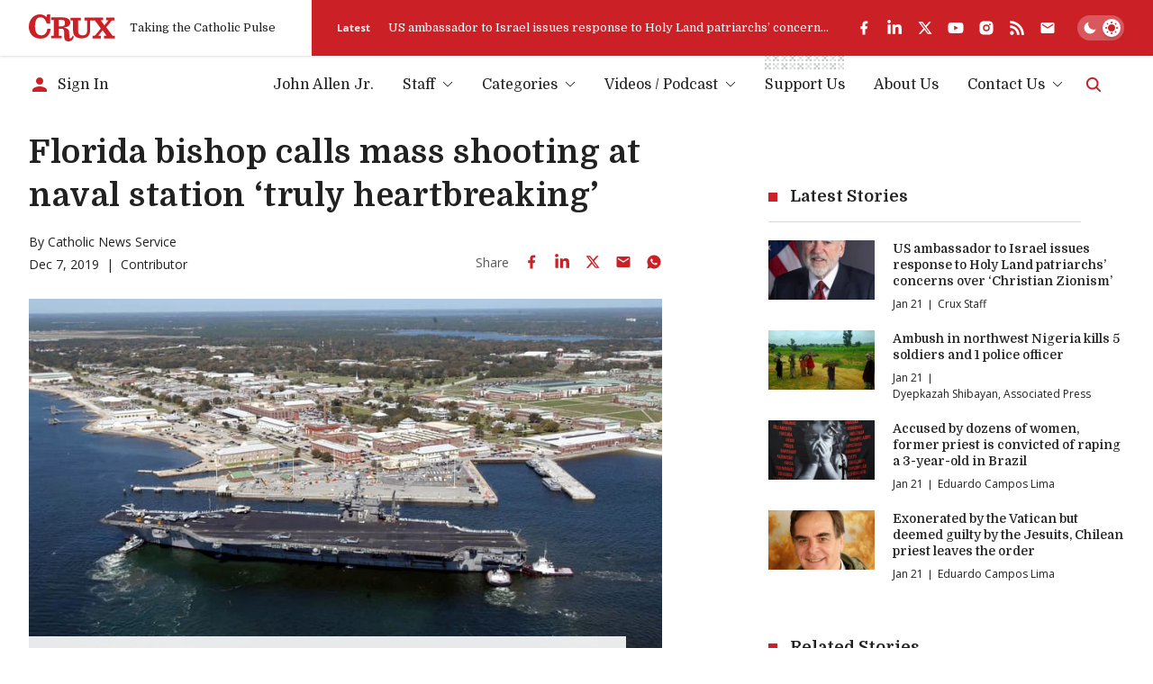

--- FILE ---
content_type: text/html; charset=utf-8
request_url: https://www.google.com/recaptcha/api2/aframe
body_size: 269
content:
<!DOCTYPE HTML><html><head><meta http-equiv="content-type" content="text/html; charset=UTF-8"></head><body><script nonce="0zGfh4u3CGMYAPYLcRXSVA">/** Anti-fraud and anti-abuse applications only. See google.com/recaptcha */ try{var clients={'sodar':'https://pagead2.googlesyndication.com/pagead/sodar?'};window.addEventListener("message",function(a){try{if(a.source===window.parent){var b=JSON.parse(a.data);var c=clients[b['id']];if(c){var d=document.createElement('img');d.src=c+b['params']+'&rc='+(localStorage.getItem("rc::a")?sessionStorage.getItem("rc::b"):"");window.document.body.appendChild(d);sessionStorage.setItem("rc::e",parseInt(sessionStorage.getItem("rc::e")||0)+1);localStorage.setItem("rc::h",'1769059018943');}}}catch(b){}});window.parent.postMessage("_grecaptcha_ready", "*");}catch(b){}</script></body></html>

--- FILE ---
content_type: text/css; charset=utf-8
request_url: https://cruxnow.com/_next/static/css/8ce6f49d654131c2.css
body_size: 4610
content:
@font-face{font-family:Domine;font-style:normal;font-weight:400 700;font-display:swap;src:url(/_next/static/media/253af24f6077c489-s.woff2) format("woff2");unicode-range:u+0100-02ba,u+02bd-02c5,u+02c7-02cc,u+02ce-02d7,u+02dd-02ff,u+0304,u+0308,u+0329,u+1d00-1dbf,u+1e00-1e9f,u+1ef2-1eff,u+2020,u+20a0-20ab,u+20ad-20c0,u+2113,u+2c60-2c7f,u+a720-a7ff}@font-face{font-family:Domine;font-style:normal;font-weight:400 700;font-display:swap;src:url(/_next/static/media/bdcf2ec322da5503-s.p.woff2) format("woff2");unicode-range:u+00??,u+0131,u+0152-0153,u+02bb-02bc,u+02c6,u+02da,u+02dc,u+0304,u+0308,u+0329,u+2000-206f,u+20ac,u+2122,u+2191,u+2193,u+2212,u+2215,u+feff,u+fffd}@font-face{font-family:Domine Fallback;src:local("Times New Roman");ascent-override:75.39%;descent-override:20.10%;line-gap-override:0.00%;size-adjust:119.38%}.__className_8c1962{font-family:Domine,Domine Fallback;font-style:normal}.__variable_8c1962{--font-domine:"Domine","Domine Fallback"}@font-face{font-family:Open Sans;font-style:normal;font-weight:300 800;font-stretch:100%;font-display:swap;src:url(/_next/static/media/d6fc113833db48fe-s.woff2) format("woff2");unicode-range:u+0460-052f,u+1c80-1c8a,u+20b4,u+2de0-2dff,u+a640-a69f,u+fe2e-fe2f}@font-face{font-family:Open Sans;font-style:normal;font-weight:300 800;font-stretch:100%;font-display:swap;src:url(/_next/static/media/e1df014bb05b8510-s.woff2) format("woff2");unicode-range:u+0301,u+0400-045f,u+0490-0491,u+04b0-04b1,u+2116}@font-face{font-family:Open Sans;font-style:normal;font-weight:300 800;font-stretch:100%;font-display:swap;src:url(/_next/static/media/13a314e63820922b-s.woff2) format("woff2");unicode-range:u+1f??}@font-face{font-family:Open Sans;font-style:normal;font-weight:300 800;font-stretch:100%;font-display:swap;src:url(/_next/static/media/04c24f78ad5a47d8-s.woff2) format("woff2");unicode-range:u+0370-0377,u+037a-037f,u+0384-038a,u+038c,u+038e-03a1,u+03a3-03ff}@font-face{font-family:Open Sans;font-style:normal;font-weight:300 800;font-stretch:100%;font-display:swap;src:url(/_next/static/media/c1a1fe1e2bf9b2ee-s.woff2) format("woff2");unicode-range:u+0307-0308,u+0590-05ff,u+200c-2010,u+20aa,u+25cc,u+fb1d-fb4f}@font-face{font-family:Open Sans;font-style:normal;font-weight:300 800;font-stretch:100%;font-display:swap;src:url(/_next/static/media/9e769f40faa52555-s.woff2) format("woff2");unicode-range:u+0302-0303,u+0305,u+0307-0308,u+0310,u+0312,u+0315,u+031a,u+0326-0327,u+032c,u+032f-0330,u+0332-0333,u+0338,u+033a,u+0346,u+034d,u+0391-03a1,u+03a3-03a9,u+03b1-03c9,u+03d1,u+03d5-03d6,u+03f0-03f1,u+03f4-03f5,u+2016-2017,u+2034-2038,u+203c,u+2040,u+2043,u+2047,u+2050,u+2057,u+205f,u+2070-2071,u+2074-208e,u+2090-209c,u+20d0-20dc,u+20e1,u+20e5-20ef,u+2100-2112,u+2114-2115,u+2117-2121,u+2123-214f,u+2190,u+2192,u+2194-21ae,u+21b0-21e5,u+21f1-21f2,u+21f4-2211,u+2213-2214,u+2216-22ff,u+2308-230b,u+2310,u+2319,u+231c-2321,u+2336-237a,u+237c,u+2395,u+239b-23b7,u+23d0,u+23dc-23e1,u+2474-2475,u+25af,u+25b3,u+25b7,u+25bd,u+25c1,u+25ca,u+25cc,u+25fb,u+266d-266f,u+27c0-27ff,u+2900-2aff,u+2b0e-2b11,u+2b30-2b4c,u+2bfe,u+3030,u+ff5b,u+ff5d,u+1d400-1d7ff,u+1ee??}@font-face{font-family:Open Sans;font-style:normal;font-weight:300 800;font-stretch:100%;font-display:swap;src:url(/_next/static/media/37da3febcafd463e-s.woff2) format("woff2");unicode-range:u+0001-000c,u+000e-001f,u+007f-009f,u+20dd-20e0,u+20e2-20e4,u+2150-218f,u+2190,u+2192,u+2194-2199,u+21af,u+21e6-21f0,u+21f3,u+2218-2219,u+2299,u+22c4-22c6,u+2300-243f,u+2440-244a,u+2460-24ff,u+25a0-27bf,u+28??,u+2921-2922,u+2981,u+29bf,u+29eb,u+2b??,u+4dc0-4dff,u+fff9-fffb,u+10140-1018e,u+10190-1019c,u+101a0,u+101d0-101fd,u+102e0-102fb,u+10e60-10e7e,u+1d2c0-1d2d3,u+1d2e0-1d37f,u+1f0??,u+1f100-1f1ad,u+1f1e6-1f1ff,u+1f30d-1f30f,u+1f315,u+1f31c,u+1f31e,u+1f320-1f32c,u+1f336,u+1f378,u+1f37d,u+1f382,u+1f393-1f39f,u+1f3a7-1f3a8,u+1f3ac-1f3af,u+1f3c2,u+1f3c4-1f3c6,u+1f3ca-1f3ce,u+1f3d4-1f3e0,u+1f3ed,u+1f3f1-1f3f3,u+1f3f5-1f3f7,u+1f408,u+1f415,u+1f41f,u+1f426,u+1f43f,u+1f441-1f442,u+1f444,u+1f446-1f449,u+1f44c-1f44e,u+1f453,u+1f46a,u+1f47d,u+1f4a3,u+1f4b0,u+1f4b3,u+1f4b9,u+1f4bb,u+1f4bf,u+1f4c8-1f4cb,u+1f4d6,u+1f4da,u+1f4df,u+1f4e3-1f4e6,u+1f4ea-1f4ed,u+1f4f7,u+1f4f9-1f4fb,u+1f4fd-1f4fe,u+1f503,u+1f507-1f50b,u+1f50d,u+1f512-1f513,u+1f53e-1f54a,u+1f54f-1f5fa,u+1f610,u+1f650-1f67f,u+1f687,u+1f68d,u+1f691,u+1f694,u+1f698,u+1f6ad,u+1f6b2,u+1f6b9-1f6ba,u+1f6bc,u+1f6c6-1f6cf,u+1f6d3-1f6d7,u+1f6e0-1f6ea,u+1f6f0-1f6f3,u+1f6f7-1f6fc,u+1f7??,u+1f800-1f80b,u+1f810-1f847,u+1f850-1f859,u+1f860-1f887,u+1f890-1f8ad,u+1f8b0-1f8bb,u+1f8c0-1f8c1,u+1f900-1f90b,u+1f93b,u+1f946,u+1f984,u+1f996,u+1f9e9,u+1fa00-1fa6f,u+1fa70-1fa7c,u+1fa80-1fa89,u+1fa8f-1fac6,u+1face-1fadc,u+1fadf-1fae9,u+1faf0-1faf8,u+1fb??}@font-face{font-family:Open Sans;font-style:normal;font-weight:300 800;font-stretch:100%;font-display:swap;src:url(/_next/static/media/51f6eedf9be77cd7-s.woff2) format("woff2");unicode-range:u+0102-0103,u+0110-0111,u+0128-0129,u+0168-0169,u+01a0-01a1,u+01af-01b0,u+0300-0301,u+0303-0304,u+0308-0309,u+0323,u+0329,u+1ea0-1ef9,u+20ab}@font-face{font-family:Open Sans;font-style:normal;font-weight:300 800;font-stretch:100%;font-display:swap;src:url(/_next/static/media/403511e41efd5e81-s.woff2) format("woff2");unicode-range:u+0100-02ba,u+02bd-02c5,u+02c7-02cc,u+02ce-02d7,u+02dd-02ff,u+0304,u+0308,u+0329,u+1d00-1dbf,u+1e00-1e9f,u+1ef2-1eff,u+2020,u+20a0-20ab,u+20ad-20c0,u+2113,u+2c60-2c7f,u+a720-a7ff}@font-face{font-family:Open Sans;font-style:normal;font-weight:300 800;font-stretch:100%;font-display:swap;src:url(/_next/static/media/e807dee2426166ad-s.p.woff2) format("woff2");unicode-range:u+00??,u+0131,u+0152-0153,u+02bb-02bc,u+02c6,u+02da,u+02dc,u+0304,u+0308,u+0329,u+2000-206f,u+20ac,u+2122,u+2191,u+2193,u+2212,u+2215,u+feff,u+fffd}@font-face{font-family:Open Sans Fallback;src:local("Arial");ascent-override:101.65%;descent-override:27.86%;line-gap-override:0.00%;size-adjust:105.15%}.__className_2fad4c{font-family:Open Sans,Open Sans Fallback;font-style:normal}.__variable_2fad4c{--font-open-sans:"Open Sans","Open Sans Fallback"}:root{--black:hsl(0,0%,0%);--dark-grey:hsl(0,0%,13%);--dark-grey-hsl:0,0%,13%;--medium-dark-grey-2:hsl(220,2%,25%);--medium-dark-grey:hsl(220,2%,35%);--medium-grey:hsl(0,0%,49%);--medium-grey-2-hsl:0,0%,18%;--medium-grey-2:hsl(0,0%,18%);--medium-light-grey:hsl(60,3%,63%);--light-grey-hsl:0,0%,85%;--light-grey:hsl(0,0%,85%);--x-light-grey-hsl:180,4%,95%;--x-light-grey:hsl(180,4%,95%);--xx-light-grey:hsl(0,0%,98%);--green:hsl(142,71%,45%);--red-hsl:357.6,72.9%,46.3%;--red:hsl(var(--red-hsl));--pink-hsl:359,72%,76%;--pink:hsl(var(--pink-hsl));--orange:hsl(var(--orange-hsl));--orange:hsl(38,92%,50%);--white-hsl:0,0%,100%;--white:hsl(var(--white-hsl));--offwhite-hsl:216,12%,92%;--offwhite:hsl(var(--offwhite-hsl));--color-p:var(--dark-grey);--color-p-hsl:var(--dark-grey-hsl);--color-p-tint:var(--medium-dark-grey);--color-h:var(--dark-grey);--color-accent:var(--red);--color-accent-hsl:var(--red-hsl);--color-accent-light:var(--red);--color-accent-light-hsl:var(--red-hsl);--color-error:var(--red);--color-success:var(--green);--color-warning:var(--orange);--color-bg:var(--white);--color-bg-hsl:var(--white-hsl);--color-bg-img:var(--xx-light-grey);--color-bg-shade:var(--x-light-grey);--color-bg-shade-2:var(--light-grey);--color-card-bg:var(--color-bg);--color-card-bg-hsl:var(--color-bg-hsl);--color-footer-bg:var(--color-bg);--color-input-bg:var(--white);--color-logo:var(--color-accent);--gradient-1:linear-gradient(180deg,hsla(var(--red-hsl),0.12) 0%,hsla(var(--red-hsl),0) 100%);--font-primary:var(--font-domine),-apple-system,BlinkMacSystemFont,"Georgia","Times New Roman",Times,serif;--font-secondary:var(--font-open-sans),-apple-system,BlinkMacSystemFont,"Helvetica","Arial",sans-serif;--font-size-body:0.875rem;--font-size-post-body:1rem;--font-size-header-small:0.75rem;--font-size-h2:1.125rem;--font-size-h3:1rem;--font-size-h4:0.875rem;--font-size-h5:0.75rem;--font-size-h6:0.6875rem;--font-size-small:0.75rem;--font-size-small-alt:0.75rem;--font-size-caption:0.625rem;--font-size-blockquote:0.875rem;--font-size-menu-item:0.875rem;--font-weight-h3:700;--font-weight-h4:500;--font-weight-h5:500;--posts-grid-item-width:100%;--post-grid-gap:0.625rem;--post-inner-gap:0.375rem;--post-content-indent:0;--post-img-margin-bottom:0.625rem;--form-field-gap:0.3125rem;--section-spacing:2.5rem;--p-spacing:1.5rem;--cta-content-spacing:1.875rem;--section-heading-spacing:0.75rem;--section-heading-title-spacing:1.25rem;--container-margin:1rem;--radio-spacing-h:0.75rem;--input-radio-checkbox-size:1em;--input-radio-checkbox-gap:0.5rem;--menu-wrapper-spacing:0.625rem;--modal-padding:1.25rem;--theme-toggle-container-width:3.25rem;--theme-toggle-container-padding:0.25rem;--theme-toggle-circle-width:1.25rem;--podcast-tiles-width:50%;--author-image-size:3.75rem}@media (min-width:375px){:root{--podcast-tiles-width:33.333%}}@media (min-width:768px){:root{--post-inner-gap:0.625rem;--post-content-indent:-19.05%;--font-size-h5:0.875rem;--font-size-h6:0.75rem;--font-size-header-small:0.8125rem;--section-spacing:2.5rem;--form-field-gap:0.625rem;--cta-content-spacing:2.5rem;--section-heading-spacing:1rem;--section-heading-title-spacing:1.75rem;--container-margin:2rem;--radio-spacing-h:1rem;--menu-wrapper-spacing:1.25rem;--modal-padding:1.5rem;--author-image-size:4.375rem}}@media (min-width:1025px){:root{--font-size-body:1rem;--font-size-h2:1.25rem;--font-size-h3:1.125rem;--font-size-h4:0.9375rem;--font-size-small-alt:0.9375rem;--font-size-caption:0.75rem;--font-size-blockquote:1rem;--font-size-menu-item:1rem;--section-spacing:3.75rem;--section-heading-spacing:1.25rem;--container-margin:2rem;--modal-padding:2.5rem}}@media (min-width:1440px){:root{--post-content-indent:-25%;--font-size-body:1rem;--font-size-h2:1.3125rem;--font-size-h3:1.25rem;--font-size-h4:1rem;--font-size-small:0.875rem;--font-size-blockquote:1.125rem;--container-margin:calc(50vw - 686px)}}@media (min-width:1750px){:root{--font-size-h2:1.5rem;--section-heading-title-spacing:2.5rem;--menu-wrapper-spacing:1.875rem}}@media screen{[data-theme=dark]{--color-p:var(--offwhite);--color-p-hsl:var(--offwhite-hsl);--color-p-tint:var(--light-grey);--color-h:var(--offwhite);--color-accent-light:var(--pink);--color-accent-light-hsl:var(--pink-hsl);--color-bg:var(--dark-grey);--color-bg-hsl:var(--dark-grey-hsl);--color-bg-img:transparent;--color-bg-shade:var(--medium-grey-2);--color-bg-shade-2:var(--medium-dark-grey);--color-card-bg:var(--color-bg-shade);--color-card-bg-hsl:var(--medium-grey-2-hsl);--color-input-bg:var(--color-bg-shade);--color-logo:var(--white);--color-error:var(--pink)}}.button{position:relative;display:inline-flex;padding-top:.375rem;padding-bottom:.375rem;font-family:var(--font-primary);font-size:1rem;font-weight:700;color:var(--color-p);transition-property:color,background-color,border-color,text-decoration-color,fill,stroke;transition-timing-function:cubic-bezier(.4,0,.2,1);transition-duration:.15s}.button:before{bottom:0;left:0;height:.25rem;width:.25rem}.button:after,.button:before{position:absolute;content:var(--tw-content);background-color:var(--color-accent-light)}.button:after{bottom:.125rem;left:.5rem;height:1px;width:calc(50% - 8px);transition-property:all;transition-timing-function:cubic-bezier(.4,0,.2,1);transition-duration:.15s}.button:hover{color:var(--color-accent-light)}.button:hover:after{content:var(--tw-content);width:calc(100% - 8px)}:where(button[disabled],.button[disabled],button.disabled,.button.disabled){pointer-events:none;color:var(--medium-grey)}:where(button[disabled],.button[disabled],button.disabled,.button.disabled):before{content:var(--tw-content);background-color:var(--light-grey)}:where(button[disabled],.button[disabled],button.disabled,.button.disabled):after{content:var(--tw-content);background-color:var(--light-grey)}:where(button[disabled],.button[disabled],button.disabled,.button.disabled) .icon svg{color:var(--light-grey)}[class^=wp-block]:not(:last-child){margin-bottom:var(--p-spacing)}figcaption{background-color:hsla(var(--color-bg-hsl),.9);-webkit-backdrop-filter:blur(10px);backdrop-filter:blur(10px);padding:.625rem;font-family:var(--font-primary);font-size:var(--font-size-caption);line-height:1.5;position:relative;color:var(--color-p-tint)}@media (min-width:768px){figcaption{padding:1rem}}@media (min-width:1025px){figcaption{padding:1.25rem}}.wp-block-image,.wp-caption{max-width:100%}.post-main-featured-image .featured-image,.wp-block-image,.wp-caption{margin-bottom:var(--p-spacing)}.post-main-featured-image .featured-image img,.wp-block-image img,.wp-caption img{display:block;width:100%}.post-main-featured-image .featured-image figcaption,.wp-block-image figcaption,.wp-caption figcaption{--figcaption-indent:0.625rem;margin-top:-20px;margin-right:var(--figcaption-indent)}@media (min-width:768px){.post-main-featured-image .featured-image figcaption,.wp-block-image figcaption,.wp-caption figcaption{--figcaption-indent:1.25rem;margin-top:-20px}}@media (min-width:1750px){.post-main-featured-image .featured-image figcaption,.wp-block-image figcaption,.wp-caption figcaption{margin-top:-40px}}@media (min-width:768px){.post-main-featured-image .featured-image>img,.wp-block-image>img,.wp-caption>img{margin-right:var(--post-content-indent);max-width:calc(100% + var(--post-content-indent) * -1)}}.post-main-featured-image .featured-image>figcaption,.wp-block-image>figcaption,.wp-caption>figcaption{padding-left:0}@media (min-width:1025px){.post-main-featured-image .featured-image>figcaption,.wp-block-image>figcaption,.wp-caption>figcaption{margin-right:calc(var(--figcaption-indent) * 2)}}.wp-block-image .aligncenter,.wp-block-image .alignleft,.wp-block-image .alignright{display:table;max-width:100%}@media (max-width:500px){.wp-block-image .aligncenter,.wp-block-image .alignleft,.wp-block-image .alignright{width:100%!important;margin-right:0!important;margin-left:0!important}.wp-block-image .aligncenter>img,.wp-block-image .alignleft>img,.wp-block-image .alignright>img{width:100%}}.wp-block-image .aligncenter>figcaption,.wp-block-image .alignleft>figcaption,.wp-block-image .alignright>figcaption{display:table-caption;caption-side:bottom}.wp-block-image .aligncenter{width:100%!important}.wp-block-image .alignleft{float:left;margin:.5rem 1rem .5rem 0;padding-left:calc(var(--post-content-indent) * -1)}@media (min-width:768px){.wp-block-image .alignleft{margin-left:0}}@media (min-width:1440px){.wp-block-image .alignleft{margin-left:-2rem}}.wp-block-image .alignleft>figcaption{padding-left:0}.wp-block-image .alignright{float:right;margin:.5rem var(--post-content-indent) .5rem 1rem;padding-right:calc(var(--post-content-indent) * -1)}.wp-block-image .alignright>figcaption{padding-left:0}.wp-caption.aligncenter,.wp-caption.alignleft,.wp-caption.alignright{display:table;max-width:100%}@media (max-width:500px){.wp-caption.aligncenter,.wp-caption.alignleft,.wp-caption.alignright{width:100%!important;margin-right:0!important;margin-left:0!important}.wp-caption.aligncenter>img,.wp-caption.alignleft>img,.wp-caption.alignright>img{width:100%}}.wp-caption.aligncenter>figcaption,.wp-caption.alignleft>figcaption,.wp-caption.alignright>figcaption{display:table-caption;caption-side:bottom}.wp-caption.aligncenter{width:100%!important}.wp-caption.alignleft{float:left;margin:.5rem 1rem .5rem var(--post-content-indent)}@media (min-width:768px){.wp-caption.alignleft{margin-left:0}}@media (min-width:1440px){.wp-caption.alignleft{margin-left:-2rem}}.wp-caption.alignleft>figcaption{padding-left:0}.wp-caption.alignright{float:right;margin:.5rem var(--post-content-indent) .5rem 1rem}.wp-caption.alignright>figcaption{padding-left:0}@media (min-width:640px){.wp-block-quote{float:left;max-width:18rem;margin-right:1rem;margin-bottom:.25em!important;margin-left:var(--post-content-indent)}}@media (min-width:1750px){.wp-block-quote{max-width:20rem}}.wp-block-quote.is-style-large{padding-top:0;padding-left:1.75em}.wp-block-quote.is-style-large:before{content:"“";height:auto;width:auto;background:none;left:0;top:0;font-family:var(--font-primary);font-size:2.5em;font-weight:700;color:var(--color-accent)}@media (min-width:640px){.wp-block-quote.is-style-large{float:right;margin-right:var(--post-content-indent);margin-left:1rem}}.wp-block-quote>p{line-height:1.5!important}@media (min-width:768px){.wp-block-embed{margin-right:var(--post-content-indent);max-width:calc(100% + var(--post-content-indent) * -1)}}.wp-block-embed.wp-embed-aspect-16-9 .wp-block-embed__wrapper{position:relative;width:100%;padding-bottom:56.25%}.wp-block-embed.wp-embed-aspect-16-9 .wp-block-embed__wrapper iframe{position:absolute;top:0;left:0;height:100%;width:100%}.alignleft{float:none!important;margin:0 auto 1rem!important;display:block!important}@media (min-width:768px){.alignleft{float:left!important;margin:0 1.5rem .5rem 0!important}}.alignright{float:right;margin:.5rem var(--post-content-indent) .5rem 1rem;padding-right:calc(var(--post-content-indent) * -1)}.aligncenter{display:block;margin-left:auto;margin-right:auto}[data-theme=dark].is-browser-chrome audio{filter:invert(1)}.post-content p.is-style-intro{font-family:var(--font-secondary)!important;font-size:var(--font-size-h4)}.post-content ul.is-style-intro{list-style:none;padding:0}.post-content ul.is-style-intro li{position:relative;padding-left:1.5rem;font-weight:600}@media (min-width:768px){.post-content ul.is-style-intro li{padding-left:2.5rem}}.post-content ul.is-style-intro li:not(:last-of-type){margin-bottom:1em}.post-content ul.is-style-intro li:before{content:"";position:absolute;top:.5em;left:0;width:.625em;height:.625em;background-color:var(--color-accent)}.post-content a{text-decoration:none;color:var(--color-accent-light);background-image:linear-gradient(to top,hsla(var(--color-accent-light-hsl),.2),hsla(var(--color-accent-light-hsl),.2));background-size:0 .35em;background-position:0 .9em;background-repeat:no-repeat;transition:.3s ease}.post-content a:hover{background-size:100% .35em}.post-content ol,.post-content ul{padding-left:1.5rem}.post-content ol li:not(:last-of-type),.post-content ul li:not(:last-of-type){margin-bottom:.5em}@media (min-width:1025px){.post-content .ad-box[data-variant=large]{margin-right:var(--post-content-indent);margin-left:var(--post-content-indent);max-width:calc(100% + var(--post-content-indent) * -2)}}.post-content{font-family:var(--font-secondary);font-size:var(--font-size-post-body);color:var(--color-p)}.post-content li,.post-content p{line-height:1.75;max-width:75ch}.post-content ol,.post-content ul{list-style:initial}.post-content ol{list-style-type:decimal}.post-content ul{list-style-type:disc}@media print{:root{--font-secondary:var(--font-primary);--font-size-h2:20pt;--font-size-h3:18pt;--font-size-h4:16pt;--font-size-h5:14pt;--font-size-h6:14pt;--font-size-small:14pt;--font-size-small-alt:14pt}body{width:100%!important;margin:0!important;padding:0 20px!important;line-height:1.45;color:#000;background:none;font-size:14pt}h1,h2,h3,h4,h5,h6{page-break-after:avoid}h1{font-size:22pt}h2{font-size:var(---font-size-h2)}h3{font-size:var(--font-size-h3)}h4{font-size:var(---font-size-h4)}h5,h6{font-size:var(---font-size-h5)}h2,h3,p{orphans:3;widows:3}code{font:12pt Courier,monospace}blockquote,blockquote p{font-size:16pt}hr{background-color:#ccc}a img{border:none}a:link,a:visited{background:transparent;font-weight:700;text-decoration:underline;color:#333}a:link[href^=http]:after,a[href^=http]:visited:after{content:" (" attr(href) ") ";font-size:90%;word-break:break-word}abbr[title]:after{content:" (" attr(title) ")"}a[href^="http://"]{color:#000}a[href$=".gif"]:after,a[href$=".jpeg"]:after,a[href$=".jpg"]:after,a[href$=".png"]:after{content:" (" attr(href) ") ";display:none}a[href^="#"]:after,a[href^="javascript:"]:after{content:""}table{margin:1px;text-align:left}th{font-weight:700}td,th{border-bottom:1px solid #333}td,th{padding:4px 10px 4px 0}tfoot{font-style:italic}caption{background:#fff;margin-bottom:2em;text-align:left}thead{display:table-header-group}img,tr{page-break-inside:avoid}.ad-box,.post-banners,[data-class=social-share],aside,footer,header .bottom,header .top-right{display:none!important}header .top{box-shadow:none}.post-content ul.is-style-intro{list-style:disc;padding-left:2rem}.post-content ul.is-style-intro li{padding:0}.post-content ul.is-style-intro li:before{content:none}.section-heading .title{padding-left:0!important}.section-heading .title:before{content:none!important}.podcasts li li{width:100%!important}.tabs__tab-list{flex-flow:wrap}#amazon-polly-audio-table{display:none!important}}

--- FILE ---
content_type: application/javascript; charset=utf-8
request_url: https://fundingchoicesmessages.google.com/f/AGSKWxWfzz1I-oCV4_CYkm3RKY2puhaKsRFG5ZkaYm0Mr-WnTTj1CtqOTdxVhfGn7qC2m3LjpudrO1HSIPnfclI6QFwVksS98LCIBhP7uUl3eMDIiRL4hhttSaOU_YnbejDcKfHcZrJYxMk804uWcQIfvUBkwKciwlo0dFZsYGZ9XcdcF1WXbClIS8z914dY/_/google-adsense./DSN-Ad-/tableadnorth./adsmedia__elements/ads/
body_size: -1288
content:
window['7594becb-cdf8-4ef4-a986-5e061eb1a8c3'] = true;